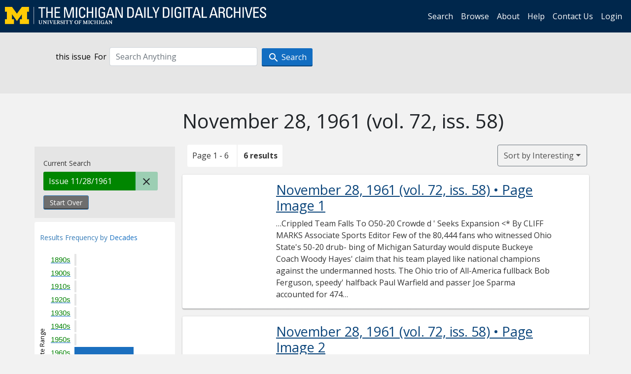

--- FILE ---
content_type: text/html; charset=utf-8
request_url: https://digital.bentley.umich.edu/search?f%5Bissue_identifier%5D%5B%5D=mdp.39015071754266-1961-11-28-1&sort=issue_sequence+asc
body_size: 6899
content:
<!DOCTYPE html>
<html lang="en" class="no-js">
  <head>
    <meta charset="utf-8">
    <meta http-equiv="Content-Type" content="text/html; charset=utf-8">

    <!-- Mobile viewport optimization h5bp.com/ad -->
    <meta name="HandheldFriendly" content="True">
    <meta name="viewport" content="width=device-width,initial-scale=1.0">
    
    <!-- Internet Explorer use the highest version available -->
    <meta http-equiv="X-UA-Compatible" content="IE=edge">

    <!-- Mobile IE allows us to activate ClearType technology for smoothing fonts for easy reading -->
    <!--[if IEMobile]>
      <meta http-equiv="cleartype" content="on">
    <![endif]-->

    <title>Issue: mdp.39015071754266-1961-11-28-1 - Michigan Daily Digital Archives - Search Results</title>
    <link rel="icon" type="image/x-icon" href="/assets/favicon-06b0ea96dea0d0e5709c1ccef65ee98f6f9ee8eeb905f9bbcfcf386834c38d1a.ico" />
    <link rel="stylesheet" href="/assets/application-9b180a90bafde13c49d0fa6d3ff721feaed3d25a6d25087304d9a6b4df9e1053.css" media="all" />
    <script src="/assets/application-0aa47976aed52750af4366be76e74a1d988e2dcc6a3675f15dc5acb94c4d7957.js"></script>

    <meta name="csrf-param" content="authenticity_token" />
<meta name="csrf-token" content="Y4pDwJre6oq69zsX1tsj0ED2_oHH2MW4wr0mAIQ6pZwiZh0w0A1AmiQxxxtWXItAVTxSH3fRtuAk6ak2V8XLpw" />
    
      <link rel="repository" href="https://quod.lib.umich.edu/cgi/i/image/api/" />
  <link rel="alternate" type="application/rss+xml" title="RSS for results" href="/midaily/search.rss?f%5Bissue_identifier%5D%5B%5D=mdp.39015071754266-1961-11-28-1&amp;sort=issue_sequence+asc" />
  <link rel="alternate" type="application/atom+xml" title="Atom for results" href="/midaily/search.atom?f%5Bissue_identifier%5D%5B%5D=mdp.39015071754266-1961-11-28-1&amp;sort=issue_sequence+asc" />


    <!-- Le HTML5 shim, for IE6-8 support of HTML5 elements -->
    <!--[if lt IE 9]>
      <script src="//html5shim.googlecode.com/svn/trunk/html5.js"></script>
    <![endif]-->

    <link href="https://fonts.googleapis.com/css?family=Open+Sans:400,700" rel="stylesheet">

    <script>(function(w,d,s,l,i){w[l]=w[l]||[];w[l].push({'gtm.start':
    new Date().getTime(),event:'gtm.js'});var f=d.getElementsByTagName(s)[0],
    j=d.createElement(s),dl=l!='dataLayer'?'&l='+l:'';j.async=true;j.src=
    'https://www.googletagmanager.com/gtm.js?id='+i+dl;f.parentNode.insertBefore(j,f);
    })(window,document,'script','dataLayer','GTM-WBJ7G26');</script>

  </head>
  <body class="blacklight-catalog blacklight-catalog-index" >

    <nav class="navbar navbar-expand-lg navbar-dark align-items-center" id="header-navbar" style="gap: 1rem;">
  <div class="d-flex flex-column flex-lg-row flex-grow-1" data-class="collapse navbar-collapse">
    <a class="navbar-brand" href="https://digital.bentley.umich.edu/midaily"><img alt="The Michigan Daily Digital Archives" height="35" style="margin-top: -8px" src="/assets/The-Michigan-Daily-Digital-Archive-Header-Graphic-97ff19d10db46c81cc6a22da618a557b5a6fcd4d8ec404269d7ae0e05aee4546.png" /></a>
      <ul id="skip">
    <li><a href="#content">Skip to results</a></li>
    <li><a href="#search-navbar">Skip to search form</a></li>
    <li><a href="#sidebar">Skip to search results filters</a></li>
</ul>


    <div class="collapse navbar-collapse justify-content-end" id="user-util-collapse">
        <ul class="navbar-nav flex-direction-row justify-content-end">
    <li class="nav-item"><a class="nav-link" href="/midaily/search">Search</a></li>

    <li class="nav-item"><a class="nav-link" href="/midaily/browse">Browse</a></li>
    <li class="nav-item"><a class="nav-link" href="/midaily/donors">About</a></li>
    <li class="nav-item"><a class="nav-link" href="/midaily/how_to_search">Help</a></li>
    <li class="nav-item"><a class="nav-link" href="https://umich.qualtrics.com/jfe/form/SV_8qx7Ino9hw7LSQu?publication=midaily" referrerpolicy="unsafe-url">Contact Us</a></li>

        <li class="nav-item">
          <a class="nav-link" href="/login_info">Login</a>
        </li>

  </ul>

    </div>
  </div>
  <button class="navbar-toggler align-self-start" type="button" data-toggle="collapse" data-target="#user-util-collapse" aria-controls="navbarTogglerDemo01" aria-expanded="false" aria-label="Toggle navigation">
    <span class="navbar-toggler-icon"></span>
  </button>
</nav>




  <div id="search-navbar" class="navbar navbar-default p-0" role="navigation">
    
<div class="container-fluid site-search" aria-live="polite">
  <div class="row">
    <form role="search" class="form-horizontal site-search-form" action="https://digital.bentley.umich.edu/search" accept-charset="UTF-8" method="get">
      <input type="hidden" name="f[issue_identifier][]" value="mdp.39015071754266-1961-11-28-1" autocomplete="off" />
<input type="hidden" name="sort" value="issue_sequence asc" autocomplete="off" />
<input type="hidden" name="publication" value="midaily" autocomplete="off" />      
      <input type="hidden" name="search_field" id="search_field" value="all_fields" autocomplete="off" />
      <div class="form-group">
        <div class="col-xs-12">
            <span>this issue</span>
          <span class="q-block">
            <label for="q" class="control-label search-label for-label">For</label>
            <input type="text" name="q" id="q" placeholder="Search Anything" class="form-control" />
            <!-- <button class="btn btn-primary btn-lg">Search </button> -->
            <button type="submit" class="btn btn-action btn-primary" xid="search">
              <span class="icon_search icon_16px"></span>
              <span class="hidden icon_rotate_right icon_16px glyphicon-refresh-animate"></span> 
              <span class="submit-search-text">Search</span>
            </button>
          </span>
        </div>
      </div>
</form>  </div>
</div>


  </div>


    <div id="blacklight-modal" class="modal fade" tabindex="-1" role="dialog" aria-hidden="true" data-turbo="false">
  <div class="modal-dialog modal-lg" role="document">
    <div class="modal-content">
    </div>
  </div>
</div>


    <main class="py-3">
        <div class="container">

        <div class="row">
          <div class="col-md-9 offset-md-3 col-sm-8 offset-sm-4 col-xs-12 mt-3">
            <h1>    November 28, 1961<span class='hidden-xs'> (vol. 72, iss. 58)</span>
</h1>
          </div>
        </div>

      <div class="row">
        



<div id="sidebar" class="col-md-3 col-sm-4 col-xs-12">
    <div id="appliedParams" class="clearfix constraints-container">
    <span class="constraints-label">Current Search</span>

    
<span class="btn-group appliedFilter constraint filter filter-issue_identifier">
  <span class="constraint-value btn btn-sm btn-default btn-disabled">
      <span class="filterName">Issue</span>
          11/28/1961
  </span>

    <a class="btn btn-default btn-sm remove remove-param" href="/midaily/search?sort=issue_sequence+asc"><span class="icon_close icon_16px"></span><span class="sr-only">Remove constraint Issue: mdp.39015071754266-1961-11-28-1</span></a>
</span>
    <div>
      <a class="catalog_startOverLink btn btn-text" id="startOverLink" href="/search">Start Over</a>
    </div>
  </div>      
 

  <div id="searchGraph" class="clearfix">
    <h2 class="sr-only">Explore by Decades</h2>
    <span 
    id="graph_data" 
    class="hidden" 
    data-chart-title="Decades" 
    data-highest-col="6" 
    data-lowest-col="6"      
    data-facet-key="date_issued_yyyy10_ti"      
    data-col-names="1890, 1900, 1910, 1920, 1930, 1940, 1950, 1960, 1970, 1980, 1990, 2000, 2010, 2020" 
    data-col-values="0, 0, 0, 0, 0, 0, 0, 6, 0, 0, 0, 0, 0, 0"  
    data-col-links="#, #, #, #, #, #, #, /midaily/search?f%5Bdate_issued_yyyy10_ti%5D%5B%5D=1960&amp;f%5Bissue_identifier%5D%5B%5D=mdp.39015071754266-1961-11-28-1&amp;sort=issue_sequence+asc, #, #, #, #, #, #" 
    ></span>
    
  <h3><span class="result-requency-by">Results Frequency by </span><span class="result-frequency-by-range">Decades</span></h3>
  <div id="hit_chart_frame">
    <span id="y-axis-title">Date Range</span>
    <span id="x-axis-title">Pages with Results</span>
    <!-- line bar -->
  </div>
    <span id="hit_instructions">The graph is meant to give a relative scale of results. Hover over labels to see number of results.</span>
</div>
    <div id="facets" class="facets sidenav facets-toggleable-md">
  <div class="facets-header">
    <h2 class="facets-heading">Filter by Date Range Facet</h2>

    <button class="navbar-toggler navbar-toggler-right" type="button" data-toggle="collapse" data-target="#facet-panel-collapse" data-bs-toggle="collapse" data-bs-target="#facet-panel-collapse" aria-controls="facet-panel-collapse" aria-expanded="false" aria-label="Toggle facets">
      <span class="navbar-toggler-icon"></span>
</button>  </div>

  <div id="facet-panel-collapse" class="facets-collapse collapse">
      <div class="card facet-limit blacklight-issue_sequence_field ">
  <h3 class="card-header p-0 facet-field-heading" id="facet-issue_sequence_field-header">
    <button
      type="button"
      class="btn w-100 d-block btn-block p-2 text-start text-left collapse-toggle "
      data-toggle="collapse"
      data-bs-toggle="collapse"
      data-target="#facet-issue_sequence_field"
      data-bs-target="#facet-issue_sequence_field"
      aria-expanded="true"
      arial-controls="facet-issue_sequence_field"
    >
          On Page

    </button>
  </h3>
  <div id="facet-issue_sequence_field" role="region" aria-labelledby="facet-issue_sequence_field-header" class="panel-collapse facet-content collapse show">
    <div class="card-body">
              
    <ul class="facet-values list-unstyled">
      <li><span class="facet-label"><a class="facet-select" rel="nofollow" href="/midaily/search?f%5Bissue_identifier%5D%5B%5D=mdp.39015071754266-1961-11-28-1&amp;f%5Bissue_sequence_field%5D%5B%5D=issue_sequence_1&amp;sort=issue_sequence+asc">Front Page</a></span><span title="Number of records" class="facet-count">1</span></li>
    </ul>




    </div>
  </div>
</div>

<div class="card facet-limit blacklight-date_issued_yyyy10_ti ">
  <h3 class="card-header p-0 facet-field-heading" id="facet-date_issued_yyyy10_ti-header">
    <button
      type="button"
      class="btn w-100 d-block btn-block p-2 text-start text-left collapse-toggle "
      data-toggle="collapse"
      data-bs-toggle="collapse"
      data-target="#facet-date_issued_yyyy10_ti"
      data-bs-target="#facet-date_issued_yyyy10_ti"
      aria-expanded="true"
      arial-controls="facet-date_issued_yyyy10_ti"
    >
          Decade

    </button>
  </h3>
  <div id="facet-date_issued_yyyy10_ti" role="region" aria-labelledby="facet-date_issued_yyyy10_ti-header" class="panel-collapse facet-content collapse show">
    <div class="card-body">
              
    <ul class="facet-values list-unstyled">
      <li><span class="facet-label"><a class="facet-select" rel="nofollow" href="/midaily/search?f%5Bdate_issued_yyyy10_ti%5D%5B%5D=1960&amp;f%5Bissue_identifier%5D%5B%5D=mdp.39015071754266-1961-11-28-1&amp;sort=issue_sequence+asc">1960</a></span><span title="Number of records" class="facet-count">6</span></li>
    </ul>




    </div>
  </div>
</div>

<div class="card facet-limit blacklight-date_issued_yyyy_ti ">
  <h3 class="card-header p-0 facet-field-heading" id="facet-date_issued_yyyy_ti-header">
    <button
      type="button"
      class="btn w-100 d-block btn-block p-2 text-start text-left collapse-toggle collapsed"
      data-toggle="collapse"
      data-bs-toggle="collapse"
      data-target="#facet-date_issued_yyyy_ti"
      data-bs-target="#facet-date_issued_yyyy_ti"
      aria-expanded="false"
      arial-controls="facet-date_issued_yyyy_ti"
    >
          Year

    </button>
  </h3>
  <div id="facet-date_issued_yyyy_ti" role="region" aria-labelledby="facet-date_issued_yyyy_ti-header" class="panel-collapse facet-content collapse ">
    <div class="card-body">
              
    <ul class="facet-values list-unstyled">
      <li><span class="facet-label"><a class="facet-select" rel="nofollow" href="/midaily/search?f%5Bdate_issued_yyyy_ti%5D%5B%5D=1961&amp;f%5Bissue_identifier%5D%5B%5D=mdp.39015071754266-1961-11-28-1&amp;sort=issue_sequence+asc">1961</a></span><span title="Number of records" class="facet-count">6</span></li>
    </ul>




    </div>
  </div>
</div>

<div class="card facet-limit blacklight-date_issued_mm_ti ">
  <h3 class="card-header p-0 facet-field-heading" id="facet-date_issued_mm_ti-header">
    <button
      type="button"
      class="btn w-100 d-block btn-block p-2 text-start text-left collapse-toggle collapsed"
      data-toggle="collapse"
      data-bs-toggle="collapse"
      data-target="#facet-date_issued_mm_ti"
      data-bs-target="#facet-date_issued_mm_ti"
      aria-expanded="false"
      arial-controls="facet-date_issued_mm_ti"
    >
          Month

    </button>
  </h3>
  <div id="facet-date_issued_mm_ti" role="region" aria-labelledby="facet-date_issued_mm_ti-header" class="panel-collapse facet-content collapse ">
    <div class="card-body">
              
    <ul class="facet-values list-unstyled">
      <li><span class="facet-label"><a class="facet-select" rel="nofollow" href="/midaily/search?f%5Bdate_issued_mm_ti%5D%5B%5D=11&amp;f%5Bissue_identifier%5D%5B%5D=mdp.39015071754266-1961-11-28-1&amp;sort=issue_sequence+asc">November</a></span><span title="Number of records" class="facet-count">6</span></li>
    </ul>




    </div>
  </div>
</div>

<div class="card facet-limit blacklight-date_issued_dd_ti ">
  <h3 class="card-header p-0 facet-field-heading" id="facet-date_issued_dd_ti-header">
    <button
      type="button"
      class="btn w-100 d-block btn-block p-2 text-start text-left collapse-toggle collapsed"
      data-toggle="collapse"
      data-bs-toggle="collapse"
      data-target="#facet-date_issued_dd_ti"
      data-bs-target="#facet-date_issued_dd_ti"
      aria-expanded="false"
      arial-controls="facet-date_issued_dd_ti"
    >
          Day

    </button>
  </h3>
  <div id="facet-date_issued_dd_ti" role="region" aria-labelledby="facet-date_issued_dd_ti-header" class="panel-collapse facet-content collapse ">
    <div class="card-body">
              
    <ul class="facet-values list-unstyled">
      <li><span class="facet-label"><a class="facet-select" rel="nofollow" href="/midaily/search?f%5Bdate_issued_dd_ti%5D%5B%5D=28&amp;f%5Bissue_identifier%5D%5B%5D=mdp.39015071754266-1961-11-28-1&amp;sort=issue_sequence+asc">28</a></span><span title="Number of records" class="facet-count">6</span></li>
    </ul>




    </div>
  </div>
</div>

</div></div>


</div>

<div id="content" class="col-md-9 col-sm-8 col-xs-12 activate-highlighting">
  
    <h2 class="sr-only top-content-title"><span class="translation_missing" title="translation missing: en.blacklight.search.search_results_header">Search Results Header</span></h2>






<div id="sortAndPerPage">
  <section class="pagination">
      <div class="page_links">
      <span class="page_entries">
        <span class="pages-box">Page 1 - 6</span> <span class="results-box hidden-xs">6 results</span>
      </span>
    </div> 

</section>

  <div class="search-widgets">
        <div id="sort-dropdown" class="btn-group sort-dropdown">
  <button name="button" type="submit" class="btn btn-outline-secondary dropdown-toggle" aria-expanded="false" data-toggle="dropdown" data-bs-toggle="dropdown">Sort<span class="d-none d-sm-inline"> by Interesting</span><span class="caret"></span></button>

  <div class="dropdown-menu" role="menu">
      <a class="dropdown-item active" role="menuitem" aria-current="page" href="/midaily/search?f%5Bissue_identifier%5D%5B%5D=mdp.39015071754266-1961-11-28-1&amp;sort=relevance">Interesting</a>
      <a class="dropdown-item " role="menuitem" href="/midaily/search?f%5Bissue_identifier%5D%5B%5D=mdp.39015071754266-1961-11-28-1&amp;sort=date_issued_dt+desc%2C+issue_no_t_sort+asc%2C+issue_sequence+asc">Latest Date</a>
      <a class="dropdown-item " role="menuitem" href="/midaily/search?f%5Bissue_identifier%5D%5B%5D=mdp.39015071754266-1961-11-28-1&amp;sort=date_issued_dt+asc%2C+issue_no_t_sort+asc%2C+issue_sequence+asc">Earliest Date</a>
  </div>
</div>



</div>
</div>

<h2 class="sr-only">Search Results</h2>

  <div id="documents" class="documents-list container-fluid">
  <article class="row document" data-words="[]" data-identifier="bhl_midaily:mdp.39015071754266-00000525:WORDS00000525">
    <span class="row-thumbnail" aria-hidden="true" tabindex="-1">
        <a tabindex="-1" class="thumbnail loading" data-min-width="150" data-min-height="200" aria-describedby="_mdp.39015071754266-00000525" href="/midaily/mdp.39015071754266/525"><img data-src="https://quod.lib.umich.edu/cgi/i/image/api/tile/bhl_midaily:mdp.39015071754266-00000525:IMG00000525/full/150,/0/default.jpg" tabindex="-1" aria-hidden="true" alt="image of November 28, 1961 - number 1" /></a>
    </span>
    <div class="row-article-text">
        <a href="/midaily/mdp.39015071754266/525">
    <h3 id="_mdp.39015071754266-00000525">
        November 28, 1961
        <span class="subtitle">
            (vol. 72, iss. 58)
            &#8226; Page Image 1</span>
    </h3>
</a>

<p>&#8230;Crippled Team Falls To O50-20  Crowde d  '  Seeks  Expansion  &lt;*  By CLIFF MARKS Associate Sports Editor Few of the 80,444 fans who witnessed Ohio State's 50-20 drub- bing of Michigan Saturday would dispute Buckeye Coach Woody Hayes' claim that his team played like national champions against the undermanned hosts. The Ohio trio of All-America  fullback Bob Ferguson, speedy' halfback Paul Warfield and passer Joe Sparma accounted for 474 yards t...&#8230;</p>

    </div>

</article>
    <article class="row document" data-words="[]" data-identifier="bhl_midaily:mdp.39015071754266-00000526:WORDS00000526">
    <span class="row-thumbnail" aria-hidden="true" tabindex="-1">
        <a tabindex="-1" class="thumbnail loading" data-min-width="150" data-min-height="200" aria-describedby="_mdp.39015071754266-00000526" href="/midaily/mdp.39015071754266/526"><img data-src="https://quod.lib.umich.edu/cgi/i/image/api/tile/bhl_midaily:mdp.39015071754266-00000526:IMG00000526/full/150,/0/default.jpg" tabindex="-1" aria-hidden="true" alt="image of November 28, 1961 - number 2" /></a>
    </span>
    <div class="row-article-text">
        <a href="/midaily/mdp.39015071754266/526">
    <h3 id="_mdp.39015071754266-00000526">
        November 28, 1961
        <span class="subtitle">
            (vol. 72, iss. 58)
            &#8226; Page Image 2</span>
    </h3>
</a>

<p>&#8230;THE MICHIGAN DAILY_________ USDAY, ?N  PANEL: ACWR Examines UN University Idea  DIAL 2-6264  Daily-Archie Sader PARKING LOT-Above is the artist's conception of the proposed Thompson Street parking lot which is being built to alleviate the parking problem at the University. The project will be financed by ap- propriations.  By JUDITH BLEIER ! The department of studies on the United Nations of Americans Committed to World Responsibil- ity held a...&#8230;</p>

    </div>

</article>
    <article class="row document" data-words="[]" data-identifier="bhl_midaily:mdp.39015071754266-00000527:WORDS00000527">
    <span class="row-thumbnail" aria-hidden="true" tabindex="-1">
        <a tabindex="-1" class="thumbnail loading" data-min-width="150" data-min-height="200" aria-describedby="_mdp.39015071754266-00000527" href="/midaily/mdp.39015071754266/527"><img data-src="https://quod.lib.umich.edu/cgi/i/image/api/tile/bhl_midaily:mdp.39015071754266-00000527:IMG00000527/full/150,/0/default.jpg" tabindex="-1" aria-hidden="true" alt="image of November 28, 1961 - number 3" /></a>
    </span>
    <div class="row-article-text">
        <a href="/midaily/mdp.39015071754266/527">
    <h3 id="_mdp.39015071754266-00000527">
        November 28, 1961
        <span class="subtitle">
            (vol. 72, iss. 58)
            &#8226; Page Image 3</span>
    </h3>
</a>

<p>&#8230;THE MICHIGAN DAILY  Bowles Takes Position As President's Advisor On Developing Nations  U.S.  To Function' As .Special Ambassador Ball Succeeds to Post Of Under Secretary WASHINGTON (M--The White House announced yesterday that Chester Bowles has accepted a new and important diplomatic post es- pecially tailored for him,, The announcement ended re- ports that Bowles had decided to quit after being replaced as num- ber two man in the State Depar...&#8230;</p>

    </div>

</article>
    <article class="row document" data-words="[]" data-identifier="bhl_midaily:mdp.39015071754266-00000528:WORDS00000528">
    <span class="row-thumbnail" aria-hidden="true" tabindex="-1">
        <a tabindex="-1" class="thumbnail loading" data-min-width="150" data-min-height="200" aria-describedby="_mdp.39015071754266-00000528" href="/midaily/mdp.39015071754266/528"><img data-src="https://quod.lib.umich.edu/cgi/i/image/api/tile/bhl_midaily:mdp.39015071754266-00000528:IMG00000528/full/150,/0/default.jpg" tabindex="-1" aria-hidden="true" alt="image of November 28, 1961 - number 4" /></a>
    </span>
    <div class="row-article-text">
        <a href="/midaily/mdp.39015071754266/528">
    <h3 id="_mdp.39015071754266-00000528">
        November 28, 1961
        <span class="subtitle">
            (vol. 72, iss. 58)
            &#8226; Page Image 4</span>
    </h3>
</a>

<p>&#8230;Seventy-Second Year EDITED AND MANAGED BY STUDENTS OF THE UNIVERSITY OF MICHIGAN UNDER AUTHORITY OF BOARD IN CONTROL OF STUDENT PUBLICATIONS "Where Opinions Are Free STUDENT PUBLICATIONS BLDG. * ANN ARBOR, MICH. * Phone NO 2-3241 Truth Will Prevail" Editorials printed in The Michigan Daily express the individual opinions of staff iriters or the editors. This must be noted in all reprints. rESDAY, NOVEMBER 28, 1961 NIGHT EDITOR: CYNTHIA NEU - H...&#8230;</p>

    </div>

</article>
    <article class="row document" data-words="[]" data-identifier="bhl_midaily:mdp.39015071754266-00000529:WORDS00000529">
    <span class="row-thumbnail" aria-hidden="true" tabindex="-1">
        <a tabindex="-1" class="thumbnail loading" data-min-width="150" data-min-height="200" aria-describedby="_mdp.39015071754266-00000529" href="/midaily/mdp.39015071754266/529"><img data-src="https://quod.lib.umich.edu/cgi/i/image/api/tile/bhl_midaily:mdp.39015071754266-00000529:IMG00000529/full/150,/0/default.jpg" tabindex="-1" aria-hidden="true" alt="image of November 28, 1961 - number 5" /></a>
    </span>
    <div class="row-article-text">
        <a href="/midaily/mdp.39015071754266/529">
    <h3 id="_mdp.39015071754266-00000529">
        November 28, 1961
        <span class="subtitle">
            (vol. 72, iss. 58)
            &#8226; Page Image 5</span>
    </h3>
</a>

<p>&#8230;THE MICHIGAN DAILY P  I I 1111 11 I . - I M "I"I'la 11 1 M U M MM .  DAI"LY OFFICIAL BULLETIN ,,.,#A. .. -. --.p* , .pe- v r 1 . * r.f .WJ+ GW&vJfne 'iW' "rfil X}~':45fi r!i:n5.*AtSd a~~r .;{.vl.'A..tA4""  (Continued from Page 4) General Notices Regents' Meeting: Fri., Dec. 15. Com- munications for .consideration at this meeting must be in the President's hands not later than Dec. 5. Please submit twenty-one copies of each com- munication.  Th...&#8230;</p>

    </div>

</article>
    <article class="row document" data-words="[]" data-identifier="bhl_midaily:mdp.39015071754266-00000530:WORDS00000530">
    <span class="row-thumbnail" aria-hidden="true" tabindex="-1">
        <a tabindex="-1" class="thumbnail loading" data-min-width="150" data-min-height="200" aria-describedby="_mdp.39015071754266-00000530" href="/midaily/mdp.39015071754266/530"><img data-src="https://quod.lib.umich.edu/cgi/i/image/api/tile/bhl_midaily:mdp.39015071754266-00000530:IMG00000530/full/150,/0/default.jpg" tabindex="-1" aria-hidden="true" alt="image of November 28, 1961 - number 6" /></a>
    </span>
    <div class="row-article-text">
        <a href="/midaily/mdp.39015071754266/530">
    <h3 id="_mdp.39015071754266-00000530">
        November 28, 1961
        <span class="subtitle">
            (vol. 72, iss. 58)
            &#8226; Page Image 6</span>
    </h3>
</a>

<p>&#8230;THE MICHIGAN DAILY  TTTTi!tMAV 1  T EMC IAWfasTLY: ImT mYw £.1. 1iCLA1' YYVILLYR  !ucks  Stun.  wolverines  __ r  WALKER MOST VALUABLE: Brown Elected Captain by Teammates  The Inside Corner, with Dave Andrews Unhappy Ending THERE WILL BE A NEW CHANT in the Michigan gridiron camp next fall. "Avenge the 50." It's no secret that the Wolverines and Coach Bump Elliott weren't too happy with Ohio State and Woody Hayes last Saturday as the Buckeyes ...&#8230;</p>

    </div>

</article>
    
</div>





    <script>
      // have to loop through all these else not all the paragraphs are shaved?
      $(".row-article-text p").each(function() {
        $(this).shave(150);
      })
    </script>
</div>
<a id="back-to-top" href="#" class="btn btn-primary btn-lg back-to-top" 
  role="button" title="Back to Top" data-toggle="tooltip" data-placement="top">
  <i class="icon_keyboard_arrow_up icon_16px" aria-hidden="true"></i> <span class="back-to-top-text">Back to Top</span>
</a> 


      </div>

    </div>

    </main>

    <footer data-class="navbar ">
    <div class="navbar container-fluid">
        <ul class="navbar-nav">
            <li class="nav-item"><a class="nav-link" href="/midaily/how_to_search">Help</a></li>
            <li class="nav-item"><a class="nav-link" href="/midaily">Home</a></li>
        </ul>
    </div>
    <div class="container-fluid copyright">
        <div class="col-md-12 py-1 px-0">
            <p>
                <span>&copy; 2026 <a href="http://www.regents.umich.edu">Regents of the University of Michigan</a></span>
            </p>
        </div>
    </div>
</footer>


  </body>
</html>

